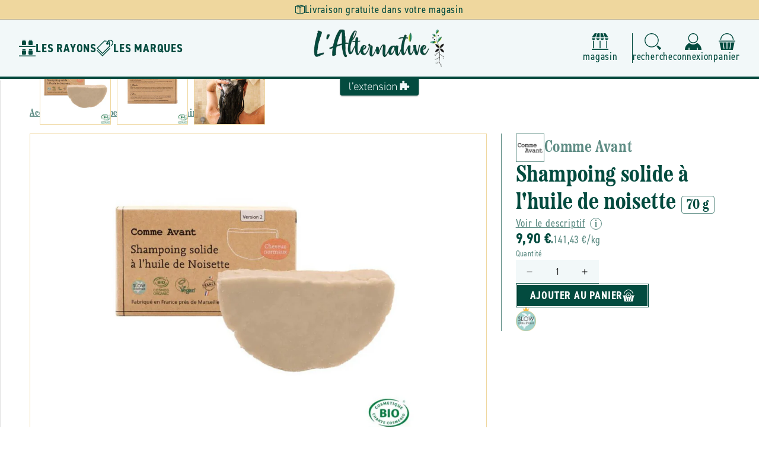

--- FILE ---
content_type: text/css
request_url: https://lalternative.shop/cdn/shop/t/7/assets/component-promo-drawer.css?v=67434257610084352951728658996
body_size: -336
content:
promo-drawer{display:flex;flex-direction:column;align-items:center;gap:var(--gap-s);width:24rem;background-color:var(--store-background-color);padding:var(--gap-s) var(--gap-xs)}.promo-drawer__title{width:100%;padding-bottom:var(--gap-xs);border-bottom:solid .1rem var(--store-main-color-light)}.promo-drawer__title h2{font-size:var(--font-24);color:var(--store-main-color-light);text-align:center;line-height:3.7rem}.promo-drawer__content{width:100%;flex-grow:1;padding-left:var(--gap-s);overflow-y:scroll;padding-top:.2rem;display:flex;flex-direction:column;gap:var(--gap-s)}.promo-drawer__block{position:relative;display:flex;flex-direction:column;align-items:center;width:18.8rem;padding:var(--gap-xs);background-color:var(--white);box-shadow:var(--shadow-line);border-radius:var(--rad);color:var(--store-main-color);text-decoration:none;transition:var(--transition)}.promo-drawer__block:hover{background-color:var(--store-accent-color)}.promo-drawer__block img{width:17.2rem;height:13.6rem;object-fit:cover;border-radius:var(--rad-s)}.promo-drawer__block h3{width:100%;font-size:var(--font-18);padding-top:var(--gap-xs)}.promo-drawer__block p{width:100%;font-size:var(--font-16);color:var(--store-main-color-light)}.promo-drawer__block span{position:absolute;left:var(--gap-xs);top:var(--gap-xs);border-top-left-radius:var(--rad-s);border-bottom-right-radius:var(--rad-s);padding:.2rem var(--gap-xxs) 0;background-color:var(--store-accent-color);font-family:var(--font-heading-family);font-weight:var(--font-bold);font-size:var(--font-20);color:var(--store-main-color)}
/*# sourceMappingURL=/cdn/shop/t/7/assets/component-promo-drawer.css.map?v=67434257610084352951728658996 */
